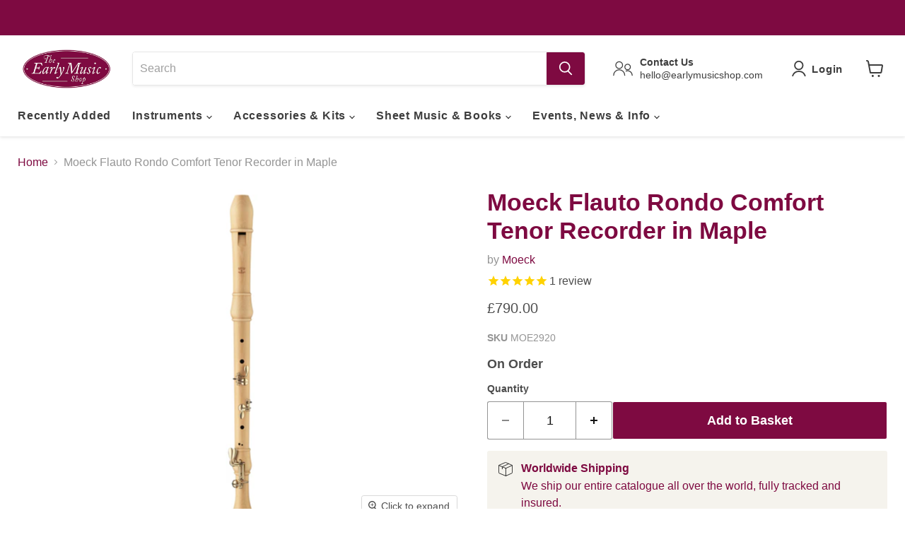

--- FILE ---
content_type: text/javascript; charset=utf-8
request_url: https://earlymusicshop.com/products/moeck-flauto-comfort-rondo-tenor-recorder-in-maple.js
body_size: 1146
content:
{"id":1310900060222,"title":"Moeck Flauto Rondo Comfort Tenor Recorder in Maple","handle":"moeck-flauto-comfort-rondo-tenor-recorder-in-maple","description":"\u003cdiv data-product-description=\"\" class=\"product-description rte\"\u003e\n\u003cdiv data-product-description=\"\" class=\"product-description rte\"\u003e\n\u003cp\u003eOver the years Moeck have been perfecting their student \u003cem\u003eFlauto Rondo\u003c\/em\u003e range, and the result is reliable, balanced recorders that are easy and enjoyable to play. \u003c\/p\u003e\n\u003cp\u003eThis Moeck 2920 Flauto Rondo \u003cem\u003e\u003c\/em\u003ecomfort\u003cem\u003e \u003c\/em\u003etenor with extra keys is made of maple, and is an ideal wooden recorder for the improving player who requires a more flexible tone with increased dynamic potential. It is comfortable to hold and allows for easy fingering.  The double C\/C# bottom key and middle G\/F keys helps players play the tenor in comfort without large finger stretches. These recorders are suitable instruments for ensemble playing, with its balanced tone across the registers blending well within an ensemble.\u003c\/p\u003e\n\u003cp\u003e\u003cspan\u003eThis recorder comes with a hard case, cleaning rod and cloth, cork grease, fingering chart and maintenance instructions.\u003c\/span\u003e\u003c\/p\u003e\n\u003cul class=\"prod-features\"\u003e\n\u003cli\u003e\u003cspan\u003eBaroque fingering\u003c\/span\u003e\u003c\/li\u003e\n\u003cli\u003e\u003cspan\u003eDouble keys c\/c#\u003cbr\u003e\u003c\/span\u003e\u003c\/li\u003e\n\u003cli\u003e\u003cspan\u003eComfort keys f\/g\u003c\/span\u003e\u003c\/li\u003e\n\u003cli\u003e\u003cspan\u003e3-piece\u003cbr\u003e\u003c\/span\u003e\u003c\/li\u003e\n\u003cli\u003e\u003cspan\u003eMade of maple\u003c\/span\u003e\u003c\/li\u003e\n\u003cli\u003e\u003cspan\u003eWax impregnation\u003c\/span\u003e\u003c\/li\u003e\n\u003cli\u003e\u003cspan\u003ePitch: a´= 442 Hz\u003c\/span\u003e\u003c\/li\u003e\n\u003cli\u003e\u003cspan\u003eIncludes hard case, cleaning rod, cork grease and fingering chart\u003cbr\u003e\u003c\/span\u003e\u003c\/li\u003e\n\u003cli\u003e\u003cspan\u003e3 year warranty\u003c\/span\u003e\u003c\/li\u003e\n\u003c\/ul\u003e\n\u003c\/div\u003e\n\u003c\/div\u003e\n\u003cp\u003e\u003cmeta charset=\"utf-8\"\u003e\u003cspan style=\"color: #7e0a41;\"\u003e\u003cstrong data-mce-fragment=\"1\"\u003eListen to this recorder!\u003c\/strong\u003e \u003c\/span\u003e\u003cbr\u003e\u003c\/p\u003e\n\u003cp\u003eMorley Frog Galliard:\u003c\/p\u003e\n\u003cp\u003e\u003caudio type=\"audio\/mpeg\" src=\"https:\/\/cdn.shopify.com\/s\/files\/1\/2225\/8403\/files\/MOE2920_FROG_GALLIARD.wav?v=1679587826\" controls=\"controls\"\u003e\nYour browser does not support the audio element.\n\u003c\/audio\u003e\u003c\/p\u003e\n\u003cp\u003eDowland Lachrimae Pavan:\u003c\/p\u003e\n\u003cp\u003e\u003caudio type=\"audio\/mpeg\" src=\"https:\/\/cdn.shopify.com\/s\/files\/1\/2225\/8403\/files\/MOE2920_LACHRIMAE_PAVANE.wav?v=1679587843\" controls=\"controls\"\u003e\nYour browser does not support the audio element.\n\u003c\/audio\u003e\u003c\/p\u003e\n\u003cp\u003eScale:\u003c\/p\u003e\n\u003caudio type=\"audio\/mpeg\" src=\"https:\/\/cdn.shopify.com\/s\/files\/1\/2225\/8403\/files\/MOE2920_SCALE.wav?v=1679587731\" controls=\"controls\"\u003e\nYour browser does not support the audio element.\n\u003c\/audio\u003e","published_at":"2019-03-04T17:34:02+00:00","created_at":"2018-06-06T12:13:52+01:00","vendor":"Moeck","type":"Tenor Recorder","tags":["20vat","Black20_Star Buys","Design_Straight","Instrument_Tenor Recorder","Keywork_Comfort","Leadtime_1 to 2 weeks","Make_Moeck","Material_Wooden","Model_Flauto Rondo","Pitch_Standard","Wood_Maple"],"price":79000,"price_min":79000,"price_max":79000,"available":true,"price_varies":false,"compare_at_price":null,"compare_at_price_min":0,"compare_at_price_max":0,"compare_at_price_varies":false,"variants":[{"id":12135498022974,"title":"Default Title","option1":"Default Title","option2":null,"option3":null,"sku":"MOE2920","requires_shipping":true,"taxable":true,"featured_image":null,"available":true,"name":"Moeck Flauto Rondo Comfort Tenor Recorder in Maple","public_title":null,"options":["Default Title"],"price":79000,"weight":3000,"compare_at_price":null,"inventory_management":"shopify","barcode":"","quantity_rule":{"min":1,"max":null,"increment":1},"quantity_price_breaks":[],"requires_selling_plan":false,"selling_plan_allocations":[]}],"images":["\/\/cdn.shopify.com\/s\/files\/1\/2225\/8403\/products\/MOE2920.jpg?v=1531921688","\/\/cdn.shopify.com\/s\/files\/1\/2225\/8403\/products\/2920case.jpg?v=1531921948"],"featured_image":"\/\/cdn.shopify.com\/s\/files\/1\/2225\/8403\/products\/MOE2920.jpg?v=1531921688","options":[{"name":"Title","position":1,"values":["Default Title"]}],"url":"\/products\/moeck-flauto-comfort-rondo-tenor-recorder-in-maple","media":[{"alt":"Moeck Flauto Rondo Comfort Tenor Recorder in Maple","id":979454296126,"position":1,"preview_image":{"aspect_ratio":0.095,"height":2362,"width":224,"src":"https:\/\/cdn.shopify.com\/s\/files\/1\/2225\/8403\/products\/MOE2920.jpg?v=1531921688"},"aspect_ratio":0.095,"height":2362,"media_type":"image","src":"https:\/\/cdn.shopify.com\/s\/files\/1\/2225\/8403\/products\/MOE2920.jpg?v=1531921688","width":224},{"alt":"Moeck Flauto Rondo Comfort Tenor Recorder in Maple","id":979455934526,"position":2,"preview_image":{"aspect_ratio":1.709,"height":945,"width":1615,"src":"https:\/\/cdn.shopify.com\/s\/files\/1\/2225\/8403\/products\/2920case.jpg?v=1531921948"},"aspect_ratio":1.709,"height":945,"media_type":"image","src":"https:\/\/cdn.shopify.com\/s\/files\/1\/2225\/8403\/products\/2920case.jpg?v=1531921948","width":1615}],"requires_selling_plan":false,"selling_plan_groups":[]}